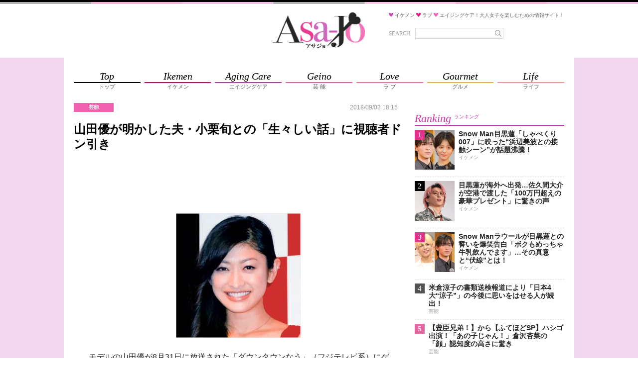

--- FILE ---
content_type: text/html; charset=utf-8
request_url: https://www.google.com/recaptcha/api2/aframe
body_size: 246
content:
<!DOCTYPE HTML><html><head><meta http-equiv="content-type" content="text/html; charset=UTF-8"></head><body><script nonce="cQtp4aI0sKqVWncclJfITw">/** Anti-fraud and anti-abuse applications only. See google.com/recaptcha */ try{var clients={'sodar':'https://pagead2.googlesyndication.com/pagead/sodar?'};window.addEventListener("message",function(a){try{if(a.source===window.parent){var b=JSON.parse(a.data);var c=clients[b['id']];if(c){var d=document.createElement('img');d.src=c+b['params']+'&rc='+(localStorage.getItem("rc::a")?sessionStorage.getItem("rc::b"):"");window.document.body.appendChild(d);sessionStorage.setItem("rc::e",parseInt(sessionStorage.getItem("rc::e")||0)+1);localStorage.setItem("rc::h",'1769474423407');}}}catch(b){}});window.parent.postMessage("_grecaptcha_ready", "*");}catch(b){}</script></body></html>

--- FILE ---
content_type: text/javascript; charset=UTF-8
request_url: https://click.speee-ad.jp/v1/recwid?url=https%3A%2F%2Fasajo.jp%2Fexcerpt%2F58232&ft=1&placement_id=9324&placement_code=17-asajo_sp&v=4.3.0&device=1&os=2&ref=&cb_name=uzWidgetCallback0&sess_id=65917e11-493d-936c-44f2-514de99165ce&ext=&cb=1769474416090
body_size: 117
content:
uzWidgetCallback0({"uuid":"0f718894-cf3a-456e-babb-9bf5d57257d0","opt_out":false})


--- FILE ---
content_type: application/javascript; charset=utf-8
request_url: https://fundingchoicesmessages.google.com/f/AGSKWxWLRbfNI7XV1I6tlAK5BU5LukkByI-nUGCFNF1XM1MGc-m6KBAr-cNqfYP8966RaSraNw79rFt0OvCPnyaCqzM9Z7ywUq-e9oWsVxMB12yFdrvJrFMPuDYSp9T66EpOUudAVAaBJnyOqrNyUFFWkrYnktPqYIbdq4CK6p43CqmlcwB7MM0KRuuoZr02/_/ad_home2011_?ad_partner=/ad/top_/ad-pulse.-adserver/
body_size: -1285
content:
window['cfc57cb8-8b55-4917-bd05-69d9bfee0ab7'] = true;

--- FILE ---
content_type: text/javascript;charset=UTF-8
request_url: https://s-rtb.send.microad.jp/ad?spot=2beaabeca653c9794692f0f56f56376e&cb=microadCompass.AdRequestor.callback&url=https%3A%2F%2Fasajo.jp%2Fexcerpt%2F58232&vo=true&mimes=%5B100%2C300%2C301%2C302%5D&cbt=447c6cde954c3c019bfce4e56c&pa=false&ar=false&ver=%5B%22compass.js.v1.20.2%22%5D
body_size: 161
content:
microadCompass.AdRequestor.callback({"spot":"2beaabeca653c9794692f0f56f56376e","sequence":"2","impression_id":"5893910193378294019"})

--- FILE ---
content_type: application/javascript; charset=utf-8
request_url: https://fundingchoicesmessages.google.com/f/AGSKWxVtOXol8L-3c_kpWULONET10_QUEhyPfM5PuxhEXU1s-38Bw14zlzPOi3SruNOtjRZErH5s6MKXKCltZlh9qrt0DHBajJkQtfVbCFbPThpjJjLrkvmmmyWLXpVWkOeQtkluTL5Q3w==?fccs=W251bGwsbnVsbCxudWxsLG51bGwsbnVsbCxudWxsLFsxNzY5NDc0NDIyLDExNTAwMDAwMF0sbnVsbCxudWxsLG51bGwsW251bGwsWzcsMTksNiwxM10sbnVsbCxudWxsLG51bGwsbnVsbCxudWxsLG51bGwsbnVsbCxudWxsLG51bGwsMV0sImh0dHBzOi8vYXNham8uanAvZXhjZXJwdC81ODIzMiIsbnVsbCxbWzgsImxSZktNME4xY1QwIl0sWzksImVuLVVTIl0sWzE2LCJbMSwxLDFdIl0sWzE5LCIyIl0sWzE3LCJbMF0iXSxbMjQsIiJdLFsyOSwiZmFsc2UiXV1d
body_size: 160
content:
if (typeof __googlefc.fcKernelManager.run === 'function') {"use strict";this.default_ContributorServingResponseClientJs=this.default_ContributorServingResponseClientJs||{};(function(_){var window=this;
try{
var qp=function(a){this.A=_.t(a)};_.u(qp,_.J);var rp=function(a){this.A=_.t(a)};_.u(rp,_.J);rp.prototype.getWhitelistStatus=function(){return _.F(this,2)};var sp=function(a){this.A=_.t(a)};_.u(sp,_.J);var tp=_.ed(sp),up=function(a,b,c){this.B=a;this.j=_.A(b,qp,1);this.l=_.A(b,_.Pk,3);this.F=_.A(b,rp,4);a=this.B.location.hostname;this.D=_.Fg(this.j,2)&&_.O(this.j,2)!==""?_.O(this.j,2):a;a=new _.Qg(_.Qk(this.l));this.C=new _.dh(_.q.document,this.D,a);this.console=null;this.o=new _.mp(this.B,c,a)};
up.prototype.run=function(){if(_.O(this.j,3)){var a=this.C,b=_.O(this.j,3),c=_.fh(a),d=new _.Wg;b=_.hg(d,1,b);c=_.C(c,1,b);_.jh(a,c)}else _.gh(this.C,"FCNEC");_.op(this.o,_.A(this.l,_.De,1),this.l.getDefaultConsentRevocationText(),this.l.getDefaultConsentRevocationCloseText(),this.l.getDefaultConsentRevocationAttestationText(),this.D);_.pp(this.o,_.F(this.F,1),this.F.getWhitelistStatus());var e;a=(e=this.B.googlefc)==null?void 0:e.__executeManualDeployment;a!==void 0&&typeof a==="function"&&_.To(this.o.G,
"manualDeploymentApi")};var vp=function(){};vp.prototype.run=function(a,b,c){var d;return _.v(function(e){d=tp(b);(new up(a,d,c)).run();return e.return({})})};_.Tk(7,new vp);
}catch(e){_._DumpException(e)}
}).call(this,this.default_ContributorServingResponseClientJs);
// Google Inc.

//# sourceURL=/_/mss/boq-content-ads-contributor/_/js/k=boq-content-ads-contributor.ContributorServingResponseClientJs.en_US.lRfKM0N1cT0.es5.O/d=1/exm=ad_blocking_detection_executable,kernel_loader,loader_js_executable,monetization_cookie_state_migration_initialization_executable,web_monetization_wall_executable/ed=1/rs=AJlcJMwSx5xfh8YmCxYY1Uo-mP01FmTfFQ/m=cookie_refresh_executable
__googlefc.fcKernelManager.run('\x5b\x5b\x5b7,\x22\x5b\x5bnull,\\\x22asajo.jp\\\x22,\\\x22AKsRol9QCBcjJbFs6TBLGA2OZ7ND58odL1DHHZy3565dlx6JqcqmlwP4CrKiC0qWMYZ3l8mGjZkkbrjHLZkQYGyrRlSPRU5ZybRI990l3zFK_en6QJySzbAlrQmWBysr7S_vKycs4FYJRush-_ZYNJvVL2YYy4TEVQ\\\\u003d\\\\u003d\\\x22\x5d,null,\x5b\x5bnull,null,null,\\\x22https:\/\/fundingchoicesmessages.google.com\/f\/AGSKWxXh2QN9xVLBEIhdKr1qUJJ8IXUUodoemmSOWlslUzHhWHRevw6wHC68zXV2o4Pqu1QRvpwsbR0yraaAhs26uM0FamK0HJrHFYmphjBIUmCE6jy9khEF0mb1XRJmRv7j8-SNSfIlXA\\\\u003d\\\\u003d\\\x22\x5d,null,null,\x5bnull,null,null,\\\x22https:\/\/fundingchoicesmessages.google.com\/el\/AGSKWxU0RsXgHlMIk55ky7jn_FfuOUaSakCtj3QiTsCUctM1b1SAS8EvpP94OCN5mFsLcON9jFzrTHwseZXgaSqOK1etXnOOhpvnlXaOkQNtgRD7uT9HHwqc9Jn9nnCZutY87Trn7Lr4uw\\\\u003d\\\\u003d\\\x22\x5d,null,\x5bnull,\x5b7,19,6,13\x5d,null,null,null,null,null,null,null,null,null,1\x5d\x5d,\x5b3,1\x5d\x5d\x22\x5d\x5d,\x5bnull,null,null,\x22https:\/\/fundingchoicesmessages.google.com\/f\/AGSKWxWJg6_gp18J5mcbFDliEli8-AdlMg00l5r8rrN-kaloZ_4iO-dyOvvt98AyHklQrDebZuNQxU_qqzNvStCvtjDZZCB-Ce-wCDthCkO4Z5dOqOLUhMEp-kR7FMjFLPmnbz2jk4JmoA\\u003d\\u003d\x22\x5d\x5d');}